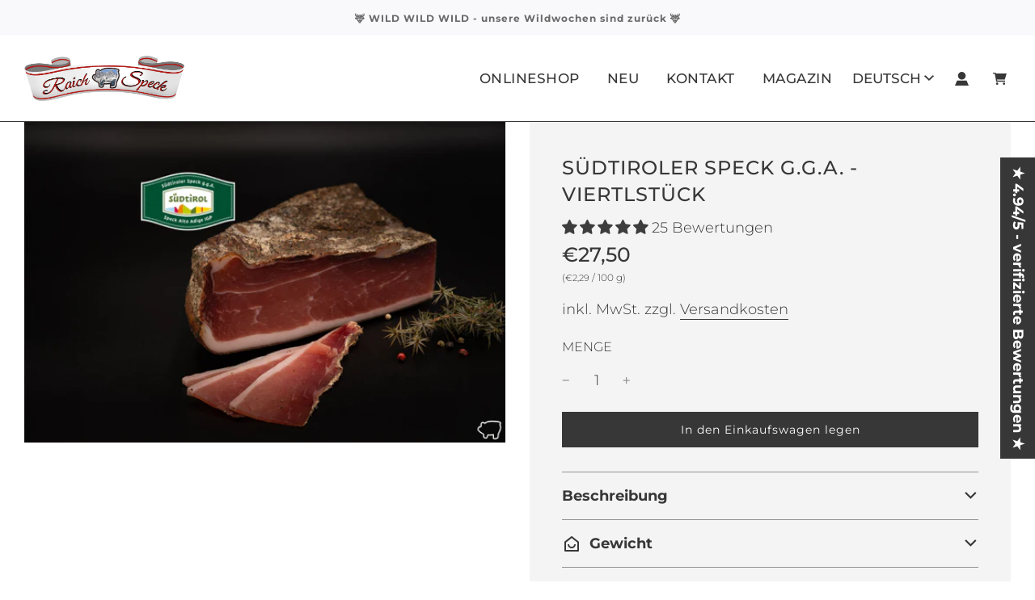

--- FILE ---
content_type: text/css
request_url: https://raich-speck.it/cdn/shop/t/7/assets/section-events-calendar.min.css?v=152409923730193298621691151604
body_size: 1424
content:
@charset "UTF-8";.text-link,a{color:var(--link-color);text-decoration:none;background:0 0}button{overflow:visible}button[disabled],html input[disabled]{cursor:default}.btn,.btn--secondary,.rte .btn,.rte .btn--secondary,.spr-button{-webkit-user-select:none;-moz-user-select:none;-ms-user-select:none;user-select:none;display:inline-block;padding:8px 10px;width:auto;margin:0;line-height:1.42;font-weight:700;text-decoration:none;text-align:center;vertical-align:middle;white-space:nowrap;cursor:pointer;border:1px solid transparent;-webkit-appearance:none;-moz-appearance:none;border-radius:0;transition:all .15s ease-in-out 0s;background-color:var(--primary-btn-bg-color);color:var(--primary-btn-text-color)}.btn--secondary:hover,.btn:hover,.rte .btn:hover,.spr-button:hover{background-color:var(--primary-btn-bg-hover-color);color:var(--primary-btn-text-hover-color)}.btn--secondary:active,.btn--secondary:focus,.btn:active,.btn:focus,.rte .btn:active,.rte .btn:focus,.spr-button:active,.spr-button:focus{background-color:var(--primary-btn-bg-color);color:var(--primary-btn-text-color)}.btn--secondary[disabled],.btn.disabled,.btn[disabled],.disabled.btn--secondary,.rte .btn.disabled,.rte .btn[disabled],.spr-button.disabled,.spr-button[disabled]{cursor:default;color:#b6b6b6;background-color:#f6f6f6}.btn--secondary,.rte .btn--secondary{background-color:var(--secondary-btn-bg-color);color:var(--secondary-btn-text-color)}.btn--secondary:active,.btn--secondary:focus,.btn--secondary:hover,.rte .btn--secondary:active,.rte .btn--secondary:focus,.rte .btn--secondary:hover{background-color:var(--secondary-btn-bg-hover-color);color:var(--secondary-btn-bg-text-hover-color)}.btn--small{padding:4px 5px;font-size:var(--body-font-size-12-to-em)}.btn--large{padding:12px 15px;font-size:var(--body-font-size-16-to-em)}.btn--full{width:100%}.text-link{display:inline;border:0 none;background:0 0;padding:0;margin:0}.account-section--btn,.article-comment--btn,.btn--full,.btn--load-more,.btn--secondary,.cart--button-checkout,.cart--button-update,.contact-form .btn,.newsletter-footer input.footer-email-submit,.out-of-stock-form .btn,.section-contact-form .btn,.shopify-challenge__button,.spr-button{border-radius:var(--alt-btn-border-radius);font-weight:var(--alt-btn-font-weight);font-style:var(--alt-btn-font-style);margin-top:15px;text-transform:var(--button-text-case);padding:10px 20px;font-size:var(--button-font-size-px);letter-spacing:var(--button-text-spacing-px);display:inline-block}.account-section--btn,.btn--load-more,.shopify-challenge__button,.spr-button{margin-top:0;padding:10px 20px;border:0;background-color:var(--primary-btn-bg-color);color:var(--primary-btn-text-color);display:inline-block}.account-section--btn:focus,.account-section--btn:hover,.btn--load-more:focus,.btn--load-more:hover,.shopify-challenge__button:focus,.shopify-challenge__button:hover,.spr-button:focus,.spr-button:hover{background-color:var(--primary-btn-bg-hover-color);color:var(--primary-btn-text-hover-color)}.account-section--btn,.advanced-layout--hero__text-block .btn,.advanced-layout--hero__text-block .btn--secondary,.ajaxcart__footer .cart__checkout,.btn--full,.btn--load-more,.footer-email-submit,.homepage-featured-box-btn,.homepage-section-btn,.mobile-facets__open,.onboarding--sold-out a.btn,.quick-add-button,.quick-add-button-onboarding,.quick-add-button-variants,.shop-now-button,.shop-now-button-onboarding,.shopify-challenge__button,.show-view-all--button .btn,.sold-out-button,.spr-button{border-radius:var(--alt-btn-border-radius);font-weight:var(--alt-btn-font-weight);font-style:var(--alt-btn-font-style);background:var(--primary-btn-bg-color);color:var(--primary-btn-text-color);transition:all .15s ease-in-out 0s;display:inline-block;padding:10px 35px;text-transform:var(--button-text-case);letter-spacing:var(--button-text-spacing-px);font-size:var(--button-font-size-px);cursor:pointer;pointer-events:auto;border:0}.quick-add-button-onboarding,.sold-out-button{pointer-events:none;cursor:default}.sold-out-button{background-color:var(--primary-btn-bg-color-opacity50)}.shopify-payment-button{display:block;width:100%}#AddToCart,.shopify-product-form .shopify-payment-button__button--unbranded{border-radius:var(--alt-btn-border-radius);font-weight:var(--alt-btn-font-weight);font-style:var(--alt-btn-font-style);background:var(--primary-btn-bg-color);color:var(--primary-btn-text-color);transition:all .15s ease-in-out 0s;display:inline-block;padding:10px 35px;text-transform:var(--button-text-case);letter-spacing:var(--button-text-spacing-px);font-size:var(--button-font-size-px);line-height:1.42;min-height:44px;margin:0 0 10px 0;transition:color .25s ease-in-out,background .25s ease-in-out,border .25s ease-in-out;word-wrap:break-word;white-space:normal;width:100%}#AddToCart:active:not([disabled]),#AddToCart:focus:not([disabled]),#AddToCart:hover:not([disabled]),.shopify-product-form .shopify-payment-button__button--unbranded:active:not([disabled]),.shopify-product-form .shopify-payment-button__button--unbranded:focus:not([disabled]),.shopify-product-form .shopify-payment-button__button--unbranded:hover:not([disabled]){background:var(--primary-btn-bg-hover-color);color:var(--primary-btn-text-hover-color)}#AddToCart:hover,.shopify-product-form .shopify-payment-button__button--unbranded:hover{background:var(--primary-btn-bg-hover-color);color:var(--primary-btn-text-hover-color)}.shopify-product-form .shopify-payment-button__button--branded{border-radius:var(--alt-btn-border-radius)}.shopify-product-form .shopify-payment-button__button--hidden{display:none}.shopify-product-form .shopify-payment-button__more-options{font-size:var(--button-font-size-px);width:70%;margin:15px auto 0;color:var(--link-color)}.advanced-layout--hero__text-block .btn--secondary:hover,.advanced-layout--hero__text-block .btn:hover,.cart__checkout:hover,.homepage-featured-box-btn:hover,.homepage-section-btn:hover,.onboarding--sold-out a.btn:hover,.quick-add-button-onboarding:hover,.quick-add-button-variants:hover,.quick-add-button:hover,.shop-now-button-onboarding:hover,.shop-now-button:hover,.show-view-all--button .btn:hover,.slider-section--slideshow .block-section--slideshow-0 .homepage-featured-box-btn:hover{background:var(--primary-btn-bg-hover-color);color:var(--primary-btn-text-hover-color)}.paymentButtonsWrapper #AddToCart.add-to-cart--secondary:not(.disabled){background:var(--secondary-btn-bg-color);color:var(--secondary-btn-text-color);transition:color .25s ease-in-out,background .25s ease-in-out}.paymentButtonsWrapper #AddToCart.add-to-cart--secondary:not(.disabled):hover{background:var(--secondary-btn-bg-hover-color);color:var(--secondary-btn-bg-text-hover-color)}#AddToCart.add-to-cart--secondary.disabled{background:var(--secondary-btn-bg-color);color:var(--secondary-btn-text-color)}#AddToCart.add-to-cart--secondary.disabled:hover{background:var(--secondary-btn-bg-color);color:var(--secondary-btn-text-color)}@media screen and (max-width:480px){.paymentButtonsWrapper #AddToCart,.paymentButtonsWrapper .shopify-payment-button{width:100%;max-width:300px}}@media screen and (min-width:481px){.paymentButtonsWrapper{display:flex;align-items:flex-start;flex-direction:column}.drawer .paymentButtonsWrapper #AddToCart,.drawer .paymentButtonsWrapper .shopify-payment-button{max-width:100%}.paymentButtonsWrapper #AddToCart,.paymentButtonsWrapper .shopify-payment-button{flex-grow:1}}.events-calendar .event-item--date,.events-calendar .event-item--heading,.events-calendar .events-calendar--header *,.events-calendar .h3,.events-calendar [datetime],.events-calendar li.event,.events-calendar ul{margin:0}.events-calendar .events-calendar--header *{text-align:center;overflow-wrap:break-word}.events-calendar li.event{list-style-type:none}.events-calendar .event-item--day,.events-calendar .event-item--month,.events-calendar .event-item--tbc{font-family:inherit;font-weight:inherit;font-style:inherit;font-size:inherit}.events-calendar .event-item--month,.events-calendar .event-item--tbc{text-transform:uppercase;line-height:normal}.events-calendar .event-item--date,.events-calendar .event-item--date [datetime],.events-calendar .event-item--details,.events-calendar .events-calendar--header,.events-calendar .events-calendar--inner,.events-calendar [class^=events-layout--]{display:flex;flex-direction:column}@media only screen and (min-width:768px){.events-calendar .events-layout--grid{flex-direction:row;flex-wrap:wrap}}.events-calendar .events-calendar--header{align-items:center;row-gap:15px}.events-calendar .events-calendar--inner{row-gap:30px}.events-calendar .event-item--date,.events-calendar .event-item--date [datetime]{align-items:center;justify-content:center}.events-calendar .event-item--date [datetime] span,.events-calendar .event-item--date span{display:block}.events-layout--grid{gap:30px}@media only screen and (min-width:768px){.events-layout--grid.events-cols--2{margin-right:-30px}.events-layout--grid.events-cols--2 .event{flex:0 1 calc(50% - 30px)}.events-layout--grid.events-cols--2.event-card--expand{margin-right:0}.events-layout--grid.events-cols--2.event-card--expand .event{flex-grow:1}.events-layout--grid.events-cols--3{margin-right:-30px}.events-layout--grid.events-cols--3 .event{flex:0 1 calc(33.33% - 30px)}.events-layout--grid.events-cols--3.event-card--expand{margin-right:0}.events-layout--grid.events-cols--3.event-card--expand .event{flex-grow:1}.events-layout--grid.events-cols--4{margin-right:-30px}.events-layout--grid.events-cols--4 .event{flex:0 1 calc(25% - 30px)}.events-layout--grid.events-cols--4.event-card--expand{margin-right:0}.events-layout--grid.events-cols--4.event-card--expand .event{flex-grow:1}.events-layout--grid.events-cols--5{margin-right:-30px}.events-layout--grid.events-cols--5 .event{flex:0 1 calc(20% - 30px)}.events-layout--grid.events-cols--5.event-card--expand{margin-right:0}.events-layout--grid.events-cols--5.event-card--expand .event{flex-grow:1}.events-layout--grid.events-cols--6{margin-right:-30px}.events-layout--grid.events-cols--6 .event{flex:0 1 calc(16.66% - 30px)}.events-layout--grid.events-cols--6.event-card--expand{margin-right:0}.events-layout--grid.events-cols--6.event-card--expand .event{flex-grow:1}}.events-layout--grid .event-item{width:100%;display:flex;flex-direction:column}.events-layout--grid .event-item,.events-layout--grid .event-item--details{row-gap:10px}.events-layout--grid .event-image-aspect-ratio--tall img,.events-layout--grid .event-image-aspect-ratio--tall svg{aspect-ratio:2/3}.events-layout--grid .event-image-aspect-ratio--wide img,.events-layout--grid .event-image-aspect-ratio--wide svg{aspect-ratio:4/3}.events-layout--grid .event-image-aspect-ratio--square img,.events-layout--grid .event-image-aspect-ratio--square svg{aspect-ratio:1/1}.events-layout--grid .event-image-aspect-ratio--natural img,.events-layout--grid .event-image-aspect-ratio--natural svg{aspect-ratio:auto}.events-layout--grid .event-item--img-wrapper{position:relative}.events-layout--grid .event-item--img-wrapper .event-item--date{position:absolute;top:15px;left:15px;padding:8px}.events-layout--grid .event-cta a:after{content:"→"}.events-layout--list .event+.event{border-top:1px solid}.events-layout--list .event{padding:15px 0}.events-layout--list .event:first-of-type{padding-top:0;padding-bottom:15px}.events-layout--list .event:last-of-type{padding-top:15px;padding-bottom:0}.events-layout--list .event-inner,.events-layout--list .event-item{display:flex;column-gap:calc(10px * 2);row-gap:10px}@media only screen and (min-width:768px){.events-layout--list .event-inner,.events-layout--list .event-item{column-gap:calc(10px * 4)}}.events-layout--list .event-inner{flex-direction:column}@media only screen and (min-width:768px){.events-layout--list .event-inner{flex-direction:row}}.events-layout--list .event-item{flex:3 1 0}.events-layout--list .event-item--details{flex:1 1 0;justify-content:center;row-gap:10px}.events-layout--list .event-cta{display:flex;justify-content:flex-end;align-items:center}@media only screen and (min-width:768px){.events-layout--list .event-cta{max-width:30%}}.events-layout--list .event-cta a{text-align:center}@media only screen and (max-width:767px){.events-layout--list .event-cta a{text-align:right}.events-layout--list .event-cta a:after{content:"→"}}@media only screen and (min-width:768px){.events-layout--list .event-cta a{border-radius:var(--alt-btn-border-radius);font-weight:var(--alt-btn-font-weight);font-style:var(--alt-btn-font-style);background:var(--primary-btn-bg-color);color:var(--primary-btn-text-color);transition:all .15s ease-in-out 0s;display:inline-block;padding:10px 35px;text-transform:var(--button-text-case);letter-spacing:var(--button-text-spacing-px);font-size:var(--button-font-size-px);cursor:pointer;pointer-events:auto;border:0}.events-layout--list .event-cta a:hover{background:var(--primary-btn-bg-hover-color);color:var(--primary-btn-text-hover-color)}}

--- FILE ---
content_type: text/javascript; charset=utf-8
request_url: https://raich-speck.it/products/beispielprodukt.js
body_size: 985
content:
{"id":6777901973676,"title":"Südtiroler Speck g.g.A. - Viertlstück","handle":"beispielprodukt","description":"\u003cp\u003eUnser Südtiroler Speck g.g.A. ist die Garantie für höchste Qualität und Authentizität.\u003c\/p\u003e\n\u003cp\u003eDas Gütesiegel „geschützte geografische Angabe“ dürfen nur ausgewählte Spezialitäten tragen, die den genauen Kriterien entsprechen.\u003c\/p\u003e\n\u003cp\u003eDer Speck darf nur aus Schweine-Schlögeln und nach traditionellem Verfahren in Südtirol hergestellt werden.\u003c\/p\u003e\n\u003cp\u003eNur wenn alle Qualitätskriterien erfüllt sind und alle Kontrollen bestanden sind, darf der Speck nach seiner Herkunft Südtirol benannt werden.\u003c\/p\u003e\n\u003cp\u003e\u003cspan\u003eAusschließlich kalter Rauch aus Buchenholz und frischem Wacholder wird verwendet um unseren Südtiroler Speck g.g.A. herzustellen. \u003c\/span\u003e\u003c\/p\u003e\n\u003cp\u003e\u003cspan\u003eDie Verarbeitung erfolgt traditionell und schonend von Hand, um unseren Kunden einen unverkennbaren Geschmack und eine hohe Qualität zu garantieren.\u003c\/span\u003e\u003c\/p\u003e\n\u003cp\u003e\u003cstrong\u003eReifezeit: \u003c\/strong\u003eca. 8 Monate\u003c\/p\u003e\n\u003cp\u003e \u003c\/p\u003e\n\u003cp\u003e* Durch die handwerkliche Produktion können Ausgelieferte Produkte minimal in Form und Gewicht abweichen. Das Mindestgewicht muss jedoch immer erreicht werden.\u003c\/p\u003e","published_at":"2021-06-22T14:23:30+02:00","created_at":"2021-06-22T08:55:12+02:00","vendor":"Raich Speck","type":"Speck","tags":["Südtiroler Markenspeck"],"price":2750,"price_min":2750,"price_max":2750,"available":true,"price_varies":false,"compare_at_price":null,"compare_at_price_min":0,"compare_at_price_max":0,"compare_at_price_varies":false,"variants":[{"id":39960724799660,"title":"Default Title","option1":"Default Title","option2":null,"option3":null,"sku":"MO07","requires_shipping":true,"taxable":false,"featured_image":null,"available":true,"name":"Südtiroler Speck g.g.A. - Viertlstück","public_title":null,"options":["Default Title"],"price":2750,"weight":1200,"compare_at_price":null,"inventory_management":null,"barcode":"8050705900152","unit_price":229,"unit_price_measurement":{"measured_type":"weight","quantity_value":"1.2","quantity_unit":"kg","reference_value":100,"reference_unit":"g"},"requires_selling_plan":false,"selling_plan_allocations":[]}],"images":["\/\/cdn.shopify.com\/s\/files\/1\/0577\/4626\/0140\/files\/Speckg.g.A.ViertlNEW.png?v=1695102309"],"featured_image":"\/\/cdn.shopify.com\/s\/files\/1\/0577\/4626\/0140\/files\/Speckg.g.A.ViertlNEW.png?v=1695102309","options":[{"name":"Title","position":1,"values":["Default Title"]}],"url":"\/products\/beispielprodukt","media":[{"alt":null,"id":43995563491660,"position":1,"preview_image":{"aspect_ratio":1.499,"height":1366,"width":2048,"src":"https:\/\/cdn.shopify.com\/s\/files\/1\/0577\/4626\/0140\/files\/Speckg.g.A.ViertlNEW.png?v=1695102309"},"aspect_ratio":1.499,"height":1366,"media_type":"image","src":"https:\/\/cdn.shopify.com\/s\/files\/1\/0577\/4626\/0140\/files\/Speckg.g.A.ViertlNEW.png?v=1695102309","width":2048}],"requires_selling_plan":false,"selling_plan_groups":[]}